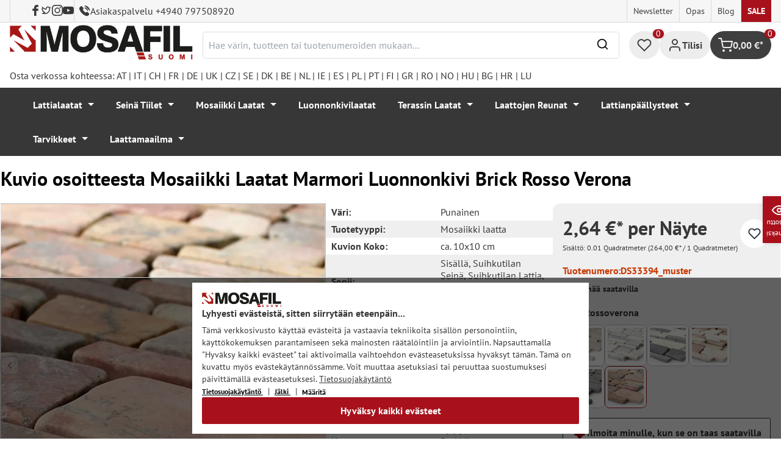

--- FILE ---
content_type: text/html; charset=utf-8
request_url: https://www.google.com/recaptcha/api2/anchor?ar=1&k=6Ld_hlMiAAAAACMVBOLHuc-ftZc4biY77AldmrFy&co=aHR0cHM6Ly9tb3NhZmlsLmZpOjQ0Mw..&hl=en&v=N67nZn4AqZkNcbeMu4prBgzg&size=invisible&anchor-ms=20000&execute-ms=30000&cb=2vga13tvvwga
body_size: 48441
content:
<!DOCTYPE HTML><html dir="ltr" lang="en"><head><meta http-equiv="Content-Type" content="text/html; charset=UTF-8">
<meta http-equiv="X-UA-Compatible" content="IE=edge">
<title>reCAPTCHA</title>
<style type="text/css">
/* cyrillic-ext */
@font-face {
  font-family: 'Roboto';
  font-style: normal;
  font-weight: 400;
  font-stretch: 100%;
  src: url(//fonts.gstatic.com/s/roboto/v48/KFO7CnqEu92Fr1ME7kSn66aGLdTylUAMa3GUBHMdazTgWw.woff2) format('woff2');
  unicode-range: U+0460-052F, U+1C80-1C8A, U+20B4, U+2DE0-2DFF, U+A640-A69F, U+FE2E-FE2F;
}
/* cyrillic */
@font-face {
  font-family: 'Roboto';
  font-style: normal;
  font-weight: 400;
  font-stretch: 100%;
  src: url(//fonts.gstatic.com/s/roboto/v48/KFO7CnqEu92Fr1ME7kSn66aGLdTylUAMa3iUBHMdazTgWw.woff2) format('woff2');
  unicode-range: U+0301, U+0400-045F, U+0490-0491, U+04B0-04B1, U+2116;
}
/* greek-ext */
@font-face {
  font-family: 'Roboto';
  font-style: normal;
  font-weight: 400;
  font-stretch: 100%;
  src: url(//fonts.gstatic.com/s/roboto/v48/KFO7CnqEu92Fr1ME7kSn66aGLdTylUAMa3CUBHMdazTgWw.woff2) format('woff2');
  unicode-range: U+1F00-1FFF;
}
/* greek */
@font-face {
  font-family: 'Roboto';
  font-style: normal;
  font-weight: 400;
  font-stretch: 100%;
  src: url(//fonts.gstatic.com/s/roboto/v48/KFO7CnqEu92Fr1ME7kSn66aGLdTylUAMa3-UBHMdazTgWw.woff2) format('woff2');
  unicode-range: U+0370-0377, U+037A-037F, U+0384-038A, U+038C, U+038E-03A1, U+03A3-03FF;
}
/* math */
@font-face {
  font-family: 'Roboto';
  font-style: normal;
  font-weight: 400;
  font-stretch: 100%;
  src: url(//fonts.gstatic.com/s/roboto/v48/KFO7CnqEu92Fr1ME7kSn66aGLdTylUAMawCUBHMdazTgWw.woff2) format('woff2');
  unicode-range: U+0302-0303, U+0305, U+0307-0308, U+0310, U+0312, U+0315, U+031A, U+0326-0327, U+032C, U+032F-0330, U+0332-0333, U+0338, U+033A, U+0346, U+034D, U+0391-03A1, U+03A3-03A9, U+03B1-03C9, U+03D1, U+03D5-03D6, U+03F0-03F1, U+03F4-03F5, U+2016-2017, U+2034-2038, U+203C, U+2040, U+2043, U+2047, U+2050, U+2057, U+205F, U+2070-2071, U+2074-208E, U+2090-209C, U+20D0-20DC, U+20E1, U+20E5-20EF, U+2100-2112, U+2114-2115, U+2117-2121, U+2123-214F, U+2190, U+2192, U+2194-21AE, U+21B0-21E5, U+21F1-21F2, U+21F4-2211, U+2213-2214, U+2216-22FF, U+2308-230B, U+2310, U+2319, U+231C-2321, U+2336-237A, U+237C, U+2395, U+239B-23B7, U+23D0, U+23DC-23E1, U+2474-2475, U+25AF, U+25B3, U+25B7, U+25BD, U+25C1, U+25CA, U+25CC, U+25FB, U+266D-266F, U+27C0-27FF, U+2900-2AFF, U+2B0E-2B11, U+2B30-2B4C, U+2BFE, U+3030, U+FF5B, U+FF5D, U+1D400-1D7FF, U+1EE00-1EEFF;
}
/* symbols */
@font-face {
  font-family: 'Roboto';
  font-style: normal;
  font-weight: 400;
  font-stretch: 100%;
  src: url(//fonts.gstatic.com/s/roboto/v48/KFO7CnqEu92Fr1ME7kSn66aGLdTylUAMaxKUBHMdazTgWw.woff2) format('woff2');
  unicode-range: U+0001-000C, U+000E-001F, U+007F-009F, U+20DD-20E0, U+20E2-20E4, U+2150-218F, U+2190, U+2192, U+2194-2199, U+21AF, U+21E6-21F0, U+21F3, U+2218-2219, U+2299, U+22C4-22C6, U+2300-243F, U+2440-244A, U+2460-24FF, U+25A0-27BF, U+2800-28FF, U+2921-2922, U+2981, U+29BF, U+29EB, U+2B00-2BFF, U+4DC0-4DFF, U+FFF9-FFFB, U+10140-1018E, U+10190-1019C, U+101A0, U+101D0-101FD, U+102E0-102FB, U+10E60-10E7E, U+1D2C0-1D2D3, U+1D2E0-1D37F, U+1F000-1F0FF, U+1F100-1F1AD, U+1F1E6-1F1FF, U+1F30D-1F30F, U+1F315, U+1F31C, U+1F31E, U+1F320-1F32C, U+1F336, U+1F378, U+1F37D, U+1F382, U+1F393-1F39F, U+1F3A7-1F3A8, U+1F3AC-1F3AF, U+1F3C2, U+1F3C4-1F3C6, U+1F3CA-1F3CE, U+1F3D4-1F3E0, U+1F3ED, U+1F3F1-1F3F3, U+1F3F5-1F3F7, U+1F408, U+1F415, U+1F41F, U+1F426, U+1F43F, U+1F441-1F442, U+1F444, U+1F446-1F449, U+1F44C-1F44E, U+1F453, U+1F46A, U+1F47D, U+1F4A3, U+1F4B0, U+1F4B3, U+1F4B9, U+1F4BB, U+1F4BF, U+1F4C8-1F4CB, U+1F4D6, U+1F4DA, U+1F4DF, U+1F4E3-1F4E6, U+1F4EA-1F4ED, U+1F4F7, U+1F4F9-1F4FB, U+1F4FD-1F4FE, U+1F503, U+1F507-1F50B, U+1F50D, U+1F512-1F513, U+1F53E-1F54A, U+1F54F-1F5FA, U+1F610, U+1F650-1F67F, U+1F687, U+1F68D, U+1F691, U+1F694, U+1F698, U+1F6AD, U+1F6B2, U+1F6B9-1F6BA, U+1F6BC, U+1F6C6-1F6CF, U+1F6D3-1F6D7, U+1F6E0-1F6EA, U+1F6F0-1F6F3, U+1F6F7-1F6FC, U+1F700-1F7FF, U+1F800-1F80B, U+1F810-1F847, U+1F850-1F859, U+1F860-1F887, U+1F890-1F8AD, U+1F8B0-1F8BB, U+1F8C0-1F8C1, U+1F900-1F90B, U+1F93B, U+1F946, U+1F984, U+1F996, U+1F9E9, U+1FA00-1FA6F, U+1FA70-1FA7C, U+1FA80-1FA89, U+1FA8F-1FAC6, U+1FACE-1FADC, U+1FADF-1FAE9, U+1FAF0-1FAF8, U+1FB00-1FBFF;
}
/* vietnamese */
@font-face {
  font-family: 'Roboto';
  font-style: normal;
  font-weight: 400;
  font-stretch: 100%;
  src: url(//fonts.gstatic.com/s/roboto/v48/KFO7CnqEu92Fr1ME7kSn66aGLdTylUAMa3OUBHMdazTgWw.woff2) format('woff2');
  unicode-range: U+0102-0103, U+0110-0111, U+0128-0129, U+0168-0169, U+01A0-01A1, U+01AF-01B0, U+0300-0301, U+0303-0304, U+0308-0309, U+0323, U+0329, U+1EA0-1EF9, U+20AB;
}
/* latin-ext */
@font-face {
  font-family: 'Roboto';
  font-style: normal;
  font-weight: 400;
  font-stretch: 100%;
  src: url(//fonts.gstatic.com/s/roboto/v48/KFO7CnqEu92Fr1ME7kSn66aGLdTylUAMa3KUBHMdazTgWw.woff2) format('woff2');
  unicode-range: U+0100-02BA, U+02BD-02C5, U+02C7-02CC, U+02CE-02D7, U+02DD-02FF, U+0304, U+0308, U+0329, U+1D00-1DBF, U+1E00-1E9F, U+1EF2-1EFF, U+2020, U+20A0-20AB, U+20AD-20C0, U+2113, U+2C60-2C7F, U+A720-A7FF;
}
/* latin */
@font-face {
  font-family: 'Roboto';
  font-style: normal;
  font-weight: 400;
  font-stretch: 100%;
  src: url(//fonts.gstatic.com/s/roboto/v48/KFO7CnqEu92Fr1ME7kSn66aGLdTylUAMa3yUBHMdazQ.woff2) format('woff2');
  unicode-range: U+0000-00FF, U+0131, U+0152-0153, U+02BB-02BC, U+02C6, U+02DA, U+02DC, U+0304, U+0308, U+0329, U+2000-206F, U+20AC, U+2122, U+2191, U+2193, U+2212, U+2215, U+FEFF, U+FFFD;
}
/* cyrillic-ext */
@font-face {
  font-family: 'Roboto';
  font-style: normal;
  font-weight: 500;
  font-stretch: 100%;
  src: url(//fonts.gstatic.com/s/roboto/v48/KFO7CnqEu92Fr1ME7kSn66aGLdTylUAMa3GUBHMdazTgWw.woff2) format('woff2');
  unicode-range: U+0460-052F, U+1C80-1C8A, U+20B4, U+2DE0-2DFF, U+A640-A69F, U+FE2E-FE2F;
}
/* cyrillic */
@font-face {
  font-family: 'Roboto';
  font-style: normal;
  font-weight: 500;
  font-stretch: 100%;
  src: url(//fonts.gstatic.com/s/roboto/v48/KFO7CnqEu92Fr1ME7kSn66aGLdTylUAMa3iUBHMdazTgWw.woff2) format('woff2');
  unicode-range: U+0301, U+0400-045F, U+0490-0491, U+04B0-04B1, U+2116;
}
/* greek-ext */
@font-face {
  font-family: 'Roboto';
  font-style: normal;
  font-weight: 500;
  font-stretch: 100%;
  src: url(//fonts.gstatic.com/s/roboto/v48/KFO7CnqEu92Fr1ME7kSn66aGLdTylUAMa3CUBHMdazTgWw.woff2) format('woff2');
  unicode-range: U+1F00-1FFF;
}
/* greek */
@font-face {
  font-family: 'Roboto';
  font-style: normal;
  font-weight: 500;
  font-stretch: 100%;
  src: url(//fonts.gstatic.com/s/roboto/v48/KFO7CnqEu92Fr1ME7kSn66aGLdTylUAMa3-UBHMdazTgWw.woff2) format('woff2');
  unicode-range: U+0370-0377, U+037A-037F, U+0384-038A, U+038C, U+038E-03A1, U+03A3-03FF;
}
/* math */
@font-face {
  font-family: 'Roboto';
  font-style: normal;
  font-weight: 500;
  font-stretch: 100%;
  src: url(//fonts.gstatic.com/s/roboto/v48/KFO7CnqEu92Fr1ME7kSn66aGLdTylUAMawCUBHMdazTgWw.woff2) format('woff2');
  unicode-range: U+0302-0303, U+0305, U+0307-0308, U+0310, U+0312, U+0315, U+031A, U+0326-0327, U+032C, U+032F-0330, U+0332-0333, U+0338, U+033A, U+0346, U+034D, U+0391-03A1, U+03A3-03A9, U+03B1-03C9, U+03D1, U+03D5-03D6, U+03F0-03F1, U+03F4-03F5, U+2016-2017, U+2034-2038, U+203C, U+2040, U+2043, U+2047, U+2050, U+2057, U+205F, U+2070-2071, U+2074-208E, U+2090-209C, U+20D0-20DC, U+20E1, U+20E5-20EF, U+2100-2112, U+2114-2115, U+2117-2121, U+2123-214F, U+2190, U+2192, U+2194-21AE, U+21B0-21E5, U+21F1-21F2, U+21F4-2211, U+2213-2214, U+2216-22FF, U+2308-230B, U+2310, U+2319, U+231C-2321, U+2336-237A, U+237C, U+2395, U+239B-23B7, U+23D0, U+23DC-23E1, U+2474-2475, U+25AF, U+25B3, U+25B7, U+25BD, U+25C1, U+25CA, U+25CC, U+25FB, U+266D-266F, U+27C0-27FF, U+2900-2AFF, U+2B0E-2B11, U+2B30-2B4C, U+2BFE, U+3030, U+FF5B, U+FF5D, U+1D400-1D7FF, U+1EE00-1EEFF;
}
/* symbols */
@font-face {
  font-family: 'Roboto';
  font-style: normal;
  font-weight: 500;
  font-stretch: 100%;
  src: url(//fonts.gstatic.com/s/roboto/v48/KFO7CnqEu92Fr1ME7kSn66aGLdTylUAMaxKUBHMdazTgWw.woff2) format('woff2');
  unicode-range: U+0001-000C, U+000E-001F, U+007F-009F, U+20DD-20E0, U+20E2-20E4, U+2150-218F, U+2190, U+2192, U+2194-2199, U+21AF, U+21E6-21F0, U+21F3, U+2218-2219, U+2299, U+22C4-22C6, U+2300-243F, U+2440-244A, U+2460-24FF, U+25A0-27BF, U+2800-28FF, U+2921-2922, U+2981, U+29BF, U+29EB, U+2B00-2BFF, U+4DC0-4DFF, U+FFF9-FFFB, U+10140-1018E, U+10190-1019C, U+101A0, U+101D0-101FD, U+102E0-102FB, U+10E60-10E7E, U+1D2C0-1D2D3, U+1D2E0-1D37F, U+1F000-1F0FF, U+1F100-1F1AD, U+1F1E6-1F1FF, U+1F30D-1F30F, U+1F315, U+1F31C, U+1F31E, U+1F320-1F32C, U+1F336, U+1F378, U+1F37D, U+1F382, U+1F393-1F39F, U+1F3A7-1F3A8, U+1F3AC-1F3AF, U+1F3C2, U+1F3C4-1F3C6, U+1F3CA-1F3CE, U+1F3D4-1F3E0, U+1F3ED, U+1F3F1-1F3F3, U+1F3F5-1F3F7, U+1F408, U+1F415, U+1F41F, U+1F426, U+1F43F, U+1F441-1F442, U+1F444, U+1F446-1F449, U+1F44C-1F44E, U+1F453, U+1F46A, U+1F47D, U+1F4A3, U+1F4B0, U+1F4B3, U+1F4B9, U+1F4BB, U+1F4BF, U+1F4C8-1F4CB, U+1F4D6, U+1F4DA, U+1F4DF, U+1F4E3-1F4E6, U+1F4EA-1F4ED, U+1F4F7, U+1F4F9-1F4FB, U+1F4FD-1F4FE, U+1F503, U+1F507-1F50B, U+1F50D, U+1F512-1F513, U+1F53E-1F54A, U+1F54F-1F5FA, U+1F610, U+1F650-1F67F, U+1F687, U+1F68D, U+1F691, U+1F694, U+1F698, U+1F6AD, U+1F6B2, U+1F6B9-1F6BA, U+1F6BC, U+1F6C6-1F6CF, U+1F6D3-1F6D7, U+1F6E0-1F6EA, U+1F6F0-1F6F3, U+1F6F7-1F6FC, U+1F700-1F7FF, U+1F800-1F80B, U+1F810-1F847, U+1F850-1F859, U+1F860-1F887, U+1F890-1F8AD, U+1F8B0-1F8BB, U+1F8C0-1F8C1, U+1F900-1F90B, U+1F93B, U+1F946, U+1F984, U+1F996, U+1F9E9, U+1FA00-1FA6F, U+1FA70-1FA7C, U+1FA80-1FA89, U+1FA8F-1FAC6, U+1FACE-1FADC, U+1FADF-1FAE9, U+1FAF0-1FAF8, U+1FB00-1FBFF;
}
/* vietnamese */
@font-face {
  font-family: 'Roboto';
  font-style: normal;
  font-weight: 500;
  font-stretch: 100%;
  src: url(//fonts.gstatic.com/s/roboto/v48/KFO7CnqEu92Fr1ME7kSn66aGLdTylUAMa3OUBHMdazTgWw.woff2) format('woff2');
  unicode-range: U+0102-0103, U+0110-0111, U+0128-0129, U+0168-0169, U+01A0-01A1, U+01AF-01B0, U+0300-0301, U+0303-0304, U+0308-0309, U+0323, U+0329, U+1EA0-1EF9, U+20AB;
}
/* latin-ext */
@font-face {
  font-family: 'Roboto';
  font-style: normal;
  font-weight: 500;
  font-stretch: 100%;
  src: url(//fonts.gstatic.com/s/roboto/v48/KFO7CnqEu92Fr1ME7kSn66aGLdTylUAMa3KUBHMdazTgWw.woff2) format('woff2');
  unicode-range: U+0100-02BA, U+02BD-02C5, U+02C7-02CC, U+02CE-02D7, U+02DD-02FF, U+0304, U+0308, U+0329, U+1D00-1DBF, U+1E00-1E9F, U+1EF2-1EFF, U+2020, U+20A0-20AB, U+20AD-20C0, U+2113, U+2C60-2C7F, U+A720-A7FF;
}
/* latin */
@font-face {
  font-family: 'Roboto';
  font-style: normal;
  font-weight: 500;
  font-stretch: 100%;
  src: url(//fonts.gstatic.com/s/roboto/v48/KFO7CnqEu92Fr1ME7kSn66aGLdTylUAMa3yUBHMdazQ.woff2) format('woff2');
  unicode-range: U+0000-00FF, U+0131, U+0152-0153, U+02BB-02BC, U+02C6, U+02DA, U+02DC, U+0304, U+0308, U+0329, U+2000-206F, U+20AC, U+2122, U+2191, U+2193, U+2212, U+2215, U+FEFF, U+FFFD;
}
/* cyrillic-ext */
@font-face {
  font-family: 'Roboto';
  font-style: normal;
  font-weight: 900;
  font-stretch: 100%;
  src: url(//fonts.gstatic.com/s/roboto/v48/KFO7CnqEu92Fr1ME7kSn66aGLdTylUAMa3GUBHMdazTgWw.woff2) format('woff2');
  unicode-range: U+0460-052F, U+1C80-1C8A, U+20B4, U+2DE0-2DFF, U+A640-A69F, U+FE2E-FE2F;
}
/* cyrillic */
@font-face {
  font-family: 'Roboto';
  font-style: normal;
  font-weight: 900;
  font-stretch: 100%;
  src: url(//fonts.gstatic.com/s/roboto/v48/KFO7CnqEu92Fr1ME7kSn66aGLdTylUAMa3iUBHMdazTgWw.woff2) format('woff2');
  unicode-range: U+0301, U+0400-045F, U+0490-0491, U+04B0-04B1, U+2116;
}
/* greek-ext */
@font-face {
  font-family: 'Roboto';
  font-style: normal;
  font-weight: 900;
  font-stretch: 100%;
  src: url(//fonts.gstatic.com/s/roboto/v48/KFO7CnqEu92Fr1ME7kSn66aGLdTylUAMa3CUBHMdazTgWw.woff2) format('woff2');
  unicode-range: U+1F00-1FFF;
}
/* greek */
@font-face {
  font-family: 'Roboto';
  font-style: normal;
  font-weight: 900;
  font-stretch: 100%;
  src: url(//fonts.gstatic.com/s/roboto/v48/KFO7CnqEu92Fr1ME7kSn66aGLdTylUAMa3-UBHMdazTgWw.woff2) format('woff2');
  unicode-range: U+0370-0377, U+037A-037F, U+0384-038A, U+038C, U+038E-03A1, U+03A3-03FF;
}
/* math */
@font-face {
  font-family: 'Roboto';
  font-style: normal;
  font-weight: 900;
  font-stretch: 100%;
  src: url(//fonts.gstatic.com/s/roboto/v48/KFO7CnqEu92Fr1ME7kSn66aGLdTylUAMawCUBHMdazTgWw.woff2) format('woff2');
  unicode-range: U+0302-0303, U+0305, U+0307-0308, U+0310, U+0312, U+0315, U+031A, U+0326-0327, U+032C, U+032F-0330, U+0332-0333, U+0338, U+033A, U+0346, U+034D, U+0391-03A1, U+03A3-03A9, U+03B1-03C9, U+03D1, U+03D5-03D6, U+03F0-03F1, U+03F4-03F5, U+2016-2017, U+2034-2038, U+203C, U+2040, U+2043, U+2047, U+2050, U+2057, U+205F, U+2070-2071, U+2074-208E, U+2090-209C, U+20D0-20DC, U+20E1, U+20E5-20EF, U+2100-2112, U+2114-2115, U+2117-2121, U+2123-214F, U+2190, U+2192, U+2194-21AE, U+21B0-21E5, U+21F1-21F2, U+21F4-2211, U+2213-2214, U+2216-22FF, U+2308-230B, U+2310, U+2319, U+231C-2321, U+2336-237A, U+237C, U+2395, U+239B-23B7, U+23D0, U+23DC-23E1, U+2474-2475, U+25AF, U+25B3, U+25B7, U+25BD, U+25C1, U+25CA, U+25CC, U+25FB, U+266D-266F, U+27C0-27FF, U+2900-2AFF, U+2B0E-2B11, U+2B30-2B4C, U+2BFE, U+3030, U+FF5B, U+FF5D, U+1D400-1D7FF, U+1EE00-1EEFF;
}
/* symbols */
@font-face {
  font-family: 'Roboto';
  font-style: normal;
  font-weight: 900;
  font-stretch: 100%;
  src: url(//fonts.gstatic.com/s/roboto/v48/KFO7CnqEu92Fr1ME7kSn66aGLdTylUAMaxKUBHMdazTgWw.woff2) format('woff2');
  unicode-range: U+0001-000C, U+000E-001F, U+007F-009F, U+20DD-20E0, U+20E2-20E4, U+2150-218F, U+2190, U+2192, U+2194-2199, U+21AF, U+21E6-21F0, U+21F3, U+2218-2219, U+2299, U+22C4-22C6, U+2300-243F, U+2440-244A, U+2460-24FF, U+25A0-27BF, U+2800-28FF, U+2921-2922, U+2981, U+29BF, U+29EB, U+2B00-2BFF, U+4DC0-4DFF, U+FFF9-FFFB, U+10140-1018E, U+10190-1019C, U+101A0, U+101D0-101FD, U+102E0-102FB, U+10E60-10E7E, U+1D2C0-1D2D3, U+1D2E0-1D37F, U+1F000-1F0FF, U+1F100-1F1AD, U+1F1E6-1F1FF, U+1F30D-1F30F, U+1F315, U+1F31C, U+1F31E, U+1F320-1F32C, U+1F336, U+1F378, U+1F37D, U+1F382, U+1F393-1F39F, U+1F3A7-1F3A8, U+1F3AC-1F3AF, U+1F3C2, U+1F3C4-1F3C6, U+1F3CA-1F3CE, U+1F3D4-1F3E0, U+1F3ED, U+1F3F1-1F3F3, U+1F3F5-1F3F7, U+1F408, U+1F415, U+1F41F, U+1F426, U+1F43F, U+1F441-1F442, U+1F444, U+1F446-1F449, U+1F44C-1F44E, U+1F453, U+1F46A, U+1F47D, U+1F4A3, U+1F4B0, U+1F4B3, U+1F4B9, U+1F4BB, U+1F4BF, U+1F4C8-1F4CB, U+1F4D6, U+1F4DA, U+1F4DF, U+1F4E3-1F4E6, U+1F4EA-1F4ED, U+1F4F7, U+1F4F9-1F4FB, U+1F4FD-1F4FE, U+1F503, U+1F507-1F50B, U+1F50D, U+1F512-1F513, U+1F53E-1F54A, U+1F54F-1F5FA, U+1F610, U+1F650-1F67F, U+1F687, U+1F68D, U+1F691, U+1F694, U+1F698, U+1F6AD, U+1F6B2, U+1F6B9-1F6BA, U+1F6BC, U+1F6C6-1F6CF, U+1F6D3-1F6D7, U+1F6E0-1F6EA, U+1F6F0-1F6F3, U+1F6F7-1F6FC, U+1F700-1F7FF, U+1F800-1F80B, U+1F810-1F847, U+1F850-1F859, U+1F860-1F887, U+1F890-1F8AD, U+1F8B0-1F8BB, U+1F8C0-1F8C1, U+1F900-1F90B, U+1F93B, U+1F946, U+1F984, U+1F996, U+1F9E9, U+1FA00-1FA6F, U+1FA70-1FA7C, U+1FA80-1FA89, U+1FA8F-1FAC6, U+1FACE-1FADC, U+1FADF-1FAE9, U+1FAF0-1FAF8, U+1FB00-1FBFF;
}
/* vietnamese */
@font-face {
  font-family: 'Roboto';
  font-style: normal;
  font-weight: 900;
  font-stretch: 100%;
  src: url(//fonts.gstatic.com/s/roboto/v48/KFO7CnqEu92Fr1ME7kSn66aGLdTylUAMa3OUBHMdazTgWw.woff2) format('woff2');
  unicode-range: U+0102-0103, U+0110-0111, U+0128-0129, U+0168-0169, U+01A0-01A1, U+01AF-01B0, U+0300-0301, U+0303-0304, U+0308-0309, U+0323, U+0329, U+1EA0-1EF9, U+20AB;
}
/* latin-ext */
@font-face {
  font-family: 'Roboto';
  font-style: normal;
  font-weight: 900;
  font-stretch: 100%;
  src: url(//fonts.gstatic.com/s/roboto/v48/KFO7CnqEu92Fr1ME7kSn66aGLdTylUAMa3KUBHMdazTgWw.woff2) format('woff2');
  unicode-range: U+0100-02BA, U+02BD-02C5, U+02C7-02CC, U+02CE-02D7, U+02DD-02FF, U+0304, U+0308, U+0329, U+1D00-1DBF, U+1E00-1E9F, U+1EF2-1EFF, U+2020, U+20A0-20AB, U+20AD-20C0, U+2113, U+2C60-2C7F, U+A720-A7FF;
}
/* latin */
@font-face {
  font-family: 'Roboto';
  font-style: normal;
  font-weight: 900;
  font-stretch: 100%;
  src: url(//fonts.gstatic.com/s/roboto/v48/KFO7CnqEu92Fr1ME7kSn66aGLdTylUAMa3yUBHMdazQ.woff2) format('woff2');
  unicode-range: U+0000-00FF, U+0131, U+0152-0153, U+02BB-02BC, U+02C6, U+02DA, U+02DC, U+0304, U+0308, U+0329, U+2000-206F, U+20AC, U+2122, U+2191, U+2193, U+2212, U+2215, U+FEFF, U+FFFD;
}

</style>
<link rel="stylesheet" type="text/css" href="https://www.gstatic.com/recaptcha/releases/N67nZn4AqZkNcbeMu4prBgzg/styles__ltr.css">
<script nonce="1oq0RuxLfHRiEKxe5zTdHg" type="text/javascript">window['__recaptcha_api'] = 'https://www.google.com/recaptcha/api2/';</script>
<script type="text/javascript" src="https://www.gstatic.com/recaptcha/releases/N67nZn4AqZkNcbeMu4prBgzg/recaptcha__en.js" nonce="1oq0RuxLfHRiEKxe5zTdHg">
      
    </script></head>
<body><div id="rc-anchor-alert" class="rc-anchor-alert"></div>
<input type="hidden" id="recaptcha-token" value="[base64]">
<script type="text/javascript" nonce="1oq0RuxLfHRiEKxe5zTdHg">
      recaptcha.anchor.Main.init("[\x22ainput\x22,[\x22bgdata\x22,\x22\x22,\[base64]/[base64]/[base64]/[base64]/[base64]/UltsKytdPUU6KEU8MjA0OD9SW2wrK109RT4+NnwxOTI6KChFJjY0NTEyKT09NTUyOTYmJk0rMTxjLmxlbmd0aCYmKGMuY2hhckNvZGVBdChNKzEpJjY0NTEyKT09NTYzMjA/[base64]/[base64]/[base64]/[base64]/[base64]/[base64]/[base64]\x22,\[base64]\x22,\x22HC53wpo9TsKFbMOtKRzDjz/DrMKILsOmasOvWsKnZmFCw44Swpsvw59LYsOBw4rCt13DlsOzw6fCj8Kyw7/Cr8Kcw6XCkMOEw6/DiCNvTntvY8K+wp4ndWjCjTTDsDLCk8KhO8K4w60abcKxAsKyQ8KOYGpoNcOYPFFoPyvCizvDtAFrM8Ovw6LDpsOuw6YjAWzDgHgQwrDDlB/Cs0BdwoDDiMKaHDDDg1PCoMObKHPDnk3Cs8OxPsOib8Kuw53DhMK0wos5w73CqcONfBfCpyDCjWzCk1Npw6DDoFAFc1gXCcODd8Kpw5XDscKUAsOOwqsyNMO6woXDnsKWw4fDl8KUwofCoAfCqArCuERbIFzDriXChADChMOBMcKgQFw/JU3CisOIPX/DuMO+w7HDnsOBHTIEwrnDlQDDpsKYw65pw5I0FsKfHcKAcMK6GBPDgk3CmcO0JE5uw4NpwqtEwqHDuls1cFc/EcO1w7FNRAXCncKQf8KCB8Kfw6p7w7PDvCXCvlnChRnDnsKVLcKMF2prJyJadcKhLMOgEcOOE3QRw6jCqG/DqcOeTMKVwpnCtsOtwqpsbcKywp3CswHCusKRwq3CljFrwptgw4zCvsKxw4HCvn3DmyM2wqvCrcKlw6YcwpXDkgkOwrDCrEhZNsOeCMO3w4dfw512w57CjcOUAAlTw7JPw73Ch3DDgFvDj3XDg2wjw4diYsKUdX/DjCQMZXIzbcKUwpLCvTp1w4/DrcO1w4zDhFZzJVUOw7LDskjDpHE/[base64]/wofCu1dvwqUoRsKSw4JPUMOHG07DumjCljYJPcKraXLDqMKawqrCrxXDrzrCq8Kif3FJwrLCtDzCi2TCgCB4IMKKWMO6AVDDp8KIwpzDtMK6cQDCtXU6JsObC8OFwqpGw6zCk8O8IsKjw6TCqy3Cog/CsX8RXsKZanQDw73CoC93Z8O5wr7CplLDkxI5woVMwo8FFEHCjEbDj17DoxnDvULDoznChsOUwoo/w4ZQw4LCvHMYwp4IwqvCgnjCk8Krw6bDrsOZSMOKwo9IJD0twpHCv8OWw6MHw6TCqMOOEQ/DmCLDhmTCo8OLT8Otw4ZXw4ZYw69Rwp0uw4s5w5PDlcKJKsOZwr3DjMKeecOqd8KZGsKwMMOTw7LCpEkSw44ewrt/w5DDlyXDo2zCszLDqlHDgijCjjwtfEEywpTCkCvDocKGJxw3AiXDi8KCbC3DlwvDmgzCs8K5w4HDusK9BUnDszUFwoMyw4R/[base64]/wpjCp8OnwrVzwqTDgsKcwo8ywp3DoWPCvjBEwr0ZwpNTw7bClndRQcOPwqrDv8OwY24RbsK8w6llw7DCt2EmwpDDi8OuwrTCuMKswpzDocKXNcK9w7JdwqB6wrt7w7nCvXI2w4LCpgjDkhLDowl5b8Obwp9hw64NA8Ogwo3DucKXe2zCpmUEax/CrsOxI8K5wpXCjD7DlGYMIsO8w4UnwrRFBi05w5DCmsKtYcOBDMKQwoNuwr/DuGHDk8O9NTbDvSHDtMO/w6NnDDvDhRBNwqUOw7MHNF7CsMOJw5d8fDLCh8O8axLDjRs2wp/CgCbDtnfDnA48wrDDnkjDkkRwU35qw5fDiQPCg8KTawZjaMOTMFPCmcO+w7fDgjDCnsOsc0xOwqhiw4lUFwrCmS3Cl8Opw4M/w7TCqA/DmQpTwqHDngtpInl6wq4vwpPDiMOJw4czw4NSW8KPRDsTfhRWYl/CjcKDw4JMwqQbw7zDsMO5FsKrVcKoLE7CiU3DhMOITw0bE0ptw5Z/M1vDvsKNdsKawqvDinTCncKpwojDp8K1wr7DjSbCv8KsWHrDl8Kjwo/DisKGw5jDjMOZHDHCoF7DhMOuw4vCucOqbcK5w7bDjm4RCTYedcOIf2FtO8OONcOPVktNwpTChcOsTMKke3wSwrfDsmcMwos0FMKSwq/CgUsDw4gIKsKpw4LCicOMw7bCjMK5McKqeDBxJQzDk8O0w6I5wrFjYkwFw5zDhkbDvsKhw5fCg8OKwqjCq8OZwr82dcK5Wh/[base64]/w7/Dv8OkQMOgLsOjwoFFw5oWLg/CiMKYw47CgxQ6InDClsOHDsKywqVLw7zCrAoaOsOsEMKPTlzChkEiE37DpU/DkcOcwpUbNcOpWsKlw6F3KcKBLcONw4bCtl7CrcKvwrcwXMO6Fi8WYMK2w4XDosK8wo7ChX19w4xewrnCvUwrMAlfw4fCqiLDg0kMZCcPLxd/[base64]/Mzx/w6vDsRLChcOVPcKxw5o6wrUEw48IUMOjQcKfw5rDqMKaLS93w57Du8KJw71OVMOqw7/[base64]/CgnfCrcK+VsKyMA9QUS8pw6/Du8KCwrLCo0RiXgTDj0cpDMOYchx1eRLDv2DDjgYuwoQww44FfcKrwrRJw6YawpVKZsOEdGswRSrCo2rDsS4re3pnAy/Do8Kqw7sew6LDq8Ouw7lewqjCrsKXHAxCwoDDpxLCq2E1acOfecOUwoHCnMKUw7HCu8O9cw/DnsOxRGTCuzRdfEowwql0w5Uaw4LCrcKfwoHCvcKkwqAHQxLDs2YHw7LCrsKQdiVIw4Rbw75/w5nClcKSw6HDtMOxexcXwrM/woZJZgLCrMK6w6kzwoR1wrFiNDnDr8KwCwwnF2/Dq8KyOsOdwobDi8O1cMOlw4wCHsKCwowPw7nCgcKdUkdJwoBww5dwwoNJw73DsMOaDMKgwrBjJgXCtnxYw703bEUfwo4tw7vDj8O0wrnDjsOAw7EJwpkDI3nDpMKqwqfDiX/DisO1McORw4DCn8Kxf8KvOMOScAHDucKXa3rDisKWF8O9Rl/Cq8OwS8KYwotNR8Kfw6jCsltewp8BSi0xwrXDqFjDs8OJwoXDh8KVGjBww7jDpsO4wpbCoXDCvS5cw6t0S8OjMMOcwqLCucK/wpDCk3DCkcO5aMKeI8KHwqDDnHx1b1p+bcKGasKdIsKuwrzCoMKKw4pdw5Mqw7zDigE/[base64]/CjsKRDhkxd8KIGwwzw7lwQsOGeRLDmsOrwqLCmyN2cMK9djkYwowxw5/[base64]/DijE0wrFZw4lFBmJ1wqHDlcKJT8OAWHrDmEohwqvCtcOEwpjDgGJewq3DucKdX8K4Xj9xRxvDqVYcQ8KRw77DpGw4a3VAcV7CpWDDhUMUwqI3bF3CrA7CuGRxNMK/w53DhE/DssO4bUx5w7Rhf0FEw4PDm8O/[base64]/DrsObJ2Q4wqPDuMKzwqDDisOIwqjCl8O6InzCsxIBVcKUwpXDrRtSwpt3UEDCiglqw4DCkcKkeTXCv8K4a8O0w5rDrFM0PMOGwqPChWRbK8O6w7wHw5Zgw4/DmyLDhRYFN8KGw4EOw6Aiw6gYbMODWzXCnMKXw7wVBMKBecKMAWnDnsK2A0Isw4wFw7XCgcONUAbCtMKUS8ORZMO6eMO/[base64]/CtMKXw6cDE2kLw4XCmEjDnsKYwot/HcKGYMKOw6PDtmzDlcKZwqRdwpc7IsONw4cNbsKdwoLDrMKzwoXCjRnDgMOYwpgXwqtWwqwyScOpw4spwrXCuhZpMVvDvsOQw4MbbT1Bw4jDoQ7Cg8Kmw5k2w47DjjTDhyRTS1PChGbDvmYxBE7Djx/CqcKiwoPCpMKhw78OAsOGRMO9w4bDrTzDjE3ChCnCnRLDjkrCncOLw5FbwrBGw6xrQCfCi8OCwoLDvsO+w6vConTDmMKdw7lVNCk6wrgow4QAQTLCjcOFw5chw6djNEjDpcK+ecKQZlovwrVUKhPCv8KDwoTDhcO4RWzChl3CpsOzScKcBcKow6TCrMK4L2V8wp/CiMKbCMKdNhPDg2XCu8KVw4ArOj3DpivChMOKw6rDpxI/YMOFw6wCw4cXw44FRiUQB1Q2wpzDkScLUMKuwoBmw5hEwq7Co8OZw4/Csk1owrcRwrEVVGd9wolDwqIzwoLDtzs6wqbCmcO4w4EjUMObQMKxwrwqwrzDkQTDisOIwqHDosKzwolWacO4w7teacO4wonCg8KCwrBNMcK7wpN3w77CrgPCn8OCwo1XM8O7S145w4TCmcO/DcOhe2RqfMKzw79FZsKefcKKw7NXcwcXf8OZIsKXwpxfEcOoccODw75Qw4fDvAXDtMOIw4LCgCPDr8ONDB7CgsKST8O3OMK9w7DDkiFxKsK5wr/[base64]/[base64]/CpcKow6o5w7/CksKHwr/[base64]/w7wow7dJw6ZUDmECYGnChx1jwrVNwolVw5LCvsO1w4vDlyLChMKENjfCmwXDg8Kew5lgwoVJHB7CnsK3Ryd/Vx9FMiDCmHBAw7nCksOCG8OQCsKJBQxyw4MHwpbDj8OqwptgHcOOwpICW8OAw5Yaw4w9GT0kw4zCrMOBwqvCnMKCdcO/w4sxw5TDpcK0wpl/wpgHwobDjklDSwHCk8K/BMKjwphwYsO8CcKzeA/CmcOsFUl9wp3CksKBOsKTNkjCnArCi8KZFsKKIsOgBcOnwq5Ywq7DqmEhwqdka8O0w4DDp8OoXSAHw6XDmMOLccKac2c1wrtObcKEwr1rB8KnbcOnw6MJwqDCsyIUCcK9Z8KsaxrCl8OJS8Omwr3CnFUnbWl6JBswLlJvw5fDmSQiccKNwpDCiMOOwonDhsKLVsOiwo/CssOcw7DDtFFre8O/NB/Dj8KBwosGw6bDpcOEBsKqX1/DpTfCkE1Hw4PCmcOAw5x1Ojc/AcOCNHLChsOzwrvDnFxzJMOtbAbCgWtFw5rDh8KRYw/[base64]/[base64]/CkAfCpcOmKcOrw4fDlcO8QSbCqDDDisORwpgURDYAwpIAwqduw5/ClnPDkB4sO8O8TSVcwoHCmjXDmsOLe8KhKsOVNsKhw7PCp8K4w7prMwt2wonDhMK3w6rDt8KLw681RMKyWsORw6tgwqTCgk/DoMKQw5LDnVXDr1VbHgnDqsKxw4MDw5fDoXDCjcOOccKaFMK6wrnDksOiw5tYwr3CvTrDq8Ovw7/Cll7CosOnKMO5N8OsYkjCucKBcsKQHW1Jwp55w4bDn3XDscO2w7MKwp4vQlVaw43DucO6w4PDpsOywoXDlMKlwrEgwrgaYsK9dMKPwq7CqsKbw6XCicKRwqshwqPDoTVJOmcnGsK1w6JswpPDr3rDggbCuMOswojDjE/ClMOiwppPwpvDokTDggY/[base64]/CsmE4MyvCkm7CqygMw5FGw4hPbEvCisOmw7DCoMOKw5UTw5TDpMONw6l4w7NfS8OYL8KhH8KZNMKtw7vChMOWwojClMK1elE7KSt5wozDv8KqEAjClE9mAcOlO8O9w6TCtsKABsOwAMK3wo/[base64]/[base64]/[base64]/CisOCVcOqwottw77CqsOrVcO5wpPDgMKUUVLDgcOIecK3w6DDqF8RwrY8w5DDhsKLSmwXwq3DoTMgw6HDp3/DnlIjQCvCkMKyw5fDrC5Pw7zChcKkdWcYw7fCrzF2wrnCr1pbw53CgcKhM8KEw7Jnw78ScsOYFizDtMKeYcOzQS3DoCB1AXVvB17DgFB/[base64]/DssKvQRLDrEFlGCvDh8KcRCIAZgPDncOwVxJASsO9w79BIcOEw6/DkRHDlFJbw6FXFXxNw7Y1YnvDkljCuw3DrsOTwrTCnyMtLkvCr2c9w77Cn8KDP1FkGULDiAUResKawr/CqWPCoCrCocO9wpTDuRHCmGHCg8OwwqbDncK0UcObwo9oMGciQnPCrnTDonRBw6fCucOUHyBoDsO+wqXDolnCvgBQwrDDuU9RasOZLXTCmgXCvMK3A8O/IxzDrcOvbcKdFcKrw7DDqDsqGzTDnCcdwqR9wq/DgcKhbMKaTsK8H8OQw7DDl8O8w5BSwrMJw5fDhjHCkwQ5dVIhw6YRw5rDkTlnT24SXS95wrsKLWF+DcOewobDmSHCkAIUGsO9woBYwoMTw6PDisKvwpJWCFbDt8K7JX3Cv2ZQwq1+wq7DmMKmX8O1w4Z/wrnCokRqXMONw5bDnjzDiSTDi8OBw6VNw6ozIG9Hw77Di8K+wqbDszwuw5fDq8KNwq5EX2R0wrDDuD7CpSNzw63DnyzDjw5uw4rDhwXCtG8Xw47CvxrDtcOJA8O8cMKDwq/DijnCtMOCLcOVSXgWw6nDlFTCksO3wqzDl8KCY8OFwrfDilN/[base64]/w73DmsK1fMOgHUXCkxPDrcKIQcKXw77DogMiLx0mw4HDg8O7VW/Dm8KDwohOYsOlw7gaw5XCrgnCjcORbz5POQoqRMKbbHwXw7vCoQzDhE/CskPChMKyw7XDhlVwcUgawobDokl2wphdw5EPPsOaVQHDt8KldsKZwr5MMcKiw7zCmMKKByTDi8Krw4Biw6TCr8KjVSMrD8KmwpjDpcKzwoc7FUxPOBxBwpDCvMKEwojDvcKtVMOTDcOmwp3DnMO2XjAcwpBLw4MzWm9kwqbCvWfCsEhKUcO5wp1TMG0CwoDCksKnXH/CrmMmVR1gE8KCZsKGw7jDqsOPw7dDD8OEw7DCkcOcwpYscU92bMKdw7BCCMKBPhfCn33DokwZb8Ohwp7DjkwRdmkfwofDnUcRwpXDhlwbU1ZTAcOgQAl7w6nCpG/CkcKqT8Kow4bCmTl/wqAlWmw3dgjCpMOgw412wqrDiMOkG35PKsKjdQbCjUjDm8KPfW5WEHHCo8KhKwBbfj4Dw5Mlw7jDmxXDg8OBCsOQXkjCtcOpFizDl8KsWRsvw73DplLDgsOhw5LDhMKwwqZrw7HDhcO/dxzDuXTDnXgMwqMcwoPCghlUw4/CihXCvzN/[base64]/e2dTfMKFFinDrMOewqE6GsOlw7hzwp8kw7nCusOFGUjCjMK/[base64]/Bj9SwovDvcKeXAVuHWrCj8O/w4vDkgdnPMK/wrfDvsOpwr3CssKaHS3DmUbDrsO3PMOzwrdiUEcGRx/[base64]/w5JPIsK8G8OQwrcSaEDClkY3eMKGXzLDr8OiO8OMwoBAIsKrw4XCmxknw7AZw5Jlc8KCHy/[base64]/ChcKtS8OkdMOySXIjOWvDssKnYcO3w5rDtg3Dp3tTU2vDsHg9fm90w6XCiyXDlz3DtUHCmMOMwrTDksO2NsO1OcK4wqJsXSFiYsODwozCl8K0UcOYKlllbMO/w5tFw77DhjxZwqTDtcOTw6cLwqUnwoTCgw7Dkh/DoAbCoMOiQMOTe0l9wrHDtyXDuT0OCUPDmSzDtsOpwp7DnMKAcWhqw5/DnsKvQhDCpMO1w7NGw7EWesKjNsKIJMKuwq4OT8Ojw6oow5/DmFxADTRzFMOfw4dYEsO6RHwINFwpcMKrdsOxwoEQw6AAwqcJYcOgFMK9O8Oge1HCoCFpw4hGw7PCkMKsUhhrcsK+wrIUM0HDtFLDtCTDuRxFN2rCkBguEcKeBsKvZX/[base64]/DiRPChcOSPcO4D1k9WnIMYMOTw5w4Y8OGwroswr8qb0UawpHDjmFEwpjDi2vDpcK4M8KKwoZlScKDAMOXdsOHwqrCnVt7wo/Ch8OTw7sow5DDu8O+w6LCiEDCrcOXw6RjNx7CjsO4IRZqJcKUw4snw5cwAC5AwqU/woRkZjfDrS0XE8KDNcOKDsKBwr8qwokuwrPCnDtvRmXCrHwNw5EuKH1ybcKHw7TCtXQceAjCj3nCksOkOsOQw57DkMOAZh0FSicPXUjDqEnCrAbDtUMHwoxpwpd4w6xtVAVuBMOqVApfw4dCEB7CtsKDFizCjsKXS8KSVMOKw4/CocK0w6tnw4IJw7VpbsOOeMOmw6jDlMO3w6EKH8K5wq9GwpHCiMK3J8O3wrdKwqk+fGgoLjgHwp/CicKISMKrw7Yzw7DDnsKiAcOQw5jCuX/CgQHDlTwWwq0EBMOHwqPDp8KPw6/[base64]/[base64]/Dm8OzS8OlbsK/w7DDscOKFsOFw4hoBMOyFmLCrgA1w5cibMOYQcKMV2MBw6ooJcKyHUDDlcKMQzrDjMKiA8OVSHbDhn1fFC3Chz3Du3FCf8O9eWh7w5/CjTPCmsONwpUow6JJwo7DgsOvw6ZSWGnDv8OWwpvDjXbDkcKqfcKaw5bDmETCihjDisOtw5PDqwBnN8KdDDXCixrDtsORw7rCswc4a1PDlG/Dq8K7OcK0w6XDnhXCom3CqxhAw7jCjsKYR0TChDsFQxLDosOWC8KtMmTCvibDjMKrAMKlR8Ojwo/[base64]/[base64]/CuRTDjMOPwq/CmWEJwrbDtcO/PGZXwqrDuUzCpQLDsUHDkkRgwoMOw7Utw5UFDCNPA2AlOMOsX8O1wr8kw7vCs0xdIBgxw7nCscKjLMO7XxI0wojDg8OAw4bCh8Ofw5gyw7LDssKwBcKcw7vDtcOmdCh5w7TCpFzDgzXCmnfCtR/ClkTCgG4vTGMWwqRewp/Cq257wr/Cn8OawrHDh8OewoEzwp4lFMOnwrNBB0Uow6tFOsOuwoRbw6wfGFxSw4kNJCrDo8OFGCZXwoDDhy/DssKawpHCjcKZwovDqMKPMsKGXcKqwpckCRlCJQPCscKVCsO7d8K2McKAwp3DhBbCqh7Dj3Z+VlVKMsKddg/CkSLDqFLCiMObDsORAMOcwqoed1jDucOew47DkcOdHsK9wroJw7jDs3/DpRlhN291wovDrcOfw6rDnsK9wqI0w79DCMKxOlbCucK4w4Y/[base64]/[base64]/[base64]/CvnR9F8Ouwo42UMKke0JwW8O2w7vClMOIwozCnyHClcK8wpbDqALDtlPDtwfDoMK1JE3DujPCkxfDtx1+wrh1wrF3wrLDtGQBwrrCkXNQw47DnhTCik/[base64]/W106w63DmcKLw6JJVcKlHsO6AcKvwpjDl1jCkDBfwofDscOuw7/Cqz/[base64]/CnH8Zw7wqwr4YwqzCliLDhcKwEMKEw7EySHgzN8OTScKJcGzCglJiw4E9P1FDw7PCj8KETELCgnPCosK5XhXCp8OoeEklPsKqw5fCgBl4w5bDmsKDw5PClFMlecODTTRMXC0Gw6YvQ1RzcMK1woVqGXBtSkbCgsO+wq/CicK/w7xXfRV/wrPCkj3CgTrDicONwpIPFsO7P2p2w6tlE8KCwq4hHsOgw7Mgwp7DolbDg8OuHcOAScKCHcKLdMOHR8O/[base64]/wrDCosKGw6dcw6fDqcKPK0vClm/CsVczJMK1w6YjwojCql84VEo/N3gMwoQZOm1SIcK7E0sfDl3CqMK3B8KgwrXDvsO6w4jDvi0lM8KIwpDDuTFYO8OYw7cAD2jCrFdmaGdww7LChsOlwpnCglfDkR0eAMKQZgkCwoHDrFxjwrPDuxvCpVBvwp7CnS42BCbDmTF0wq/DqFjClsOiwqhzVcKYwqBkOinDhWPDo113CMK8w7MaRsOvCjwFMj1SNEvCl2RMZ8OUF8OOw7IFAmdXwrsGwqfDpnIeF8KTd8KUV2zDqzdJIcOvwo7DhsK9AcO/[base64]/Cl0FaRsO0w4kkwpLDvR0Lw7rDjsKBw7HDrcKyw6gZw4PCicOkwoJNJxkOLlM7cgDCgGZPOEBZWnEMw6Mqw4AcKcOSw4k3ZyXDoMO+QsKlw60xw5BSw6zCqcKqIQl3K0bDtEsewozDsRoCwpnDscOBUsO0AAPDrMOwan/[base64]/[base64]/[base64]/[base64]/CqkPDqywLLMOdFH/Cq27DiHUEBsKbcjICw7tTTR59HsOxwqrCk8KrecKKw7XDvGcawqg7wpPCiRfDu8OHwop2wrrDkxPDg0XDr0ZrWsO/IV7CiR3DtD/[base64]/ClsOIS8K2w6E8w7nClMOZw5XDnC3Cm1zCmmczOcKlwq81woZPw5JcecKedMOVwpfCi8OTeQjCi3HDusOgw4bChnTCtsKmwqBtwrcOwq0fw5hGScODAFzCiMOoTXd7EsK9w7ZSaXYEw6EDw7HDjUl8XcOrwoAdw4BKPcOHe8KJwrPDksOnVXPDpX/CmUbCg8K7JsOuwoBAGB7CpEfCu8OJwrLDtcK8w7bDqy3Ci8OywqvCkMOLwqjCt8K7BMKBJBMAPjHCu8OGwpzDmDR1cBZ0CcOaZzIBwpPChxTDl8OEwpvCtMOCw7DDh0XClgIAw6bChCnDiEUAw7nCksKAWcKcw53DksONwpsQwpMsw6fClUF+w7Rtw5B3WcKrwr/Cr8OIJ8Kxw5TCr03Cu8KFwrvCnsKuaFrCo8OEw6E0w6hawrUFw5oHw5jDgQvCm8Kiw6DDqcKhwoTDscO4w6hlwoXCkiHDsFpBwpfDjQ3CpcOVIi9mWi/DkFbCpVQuI24Hw6jCrsKDwq/DmsKILMONLAk2w4RTwoJRw5LDkcKiw4FfNcO+aREZFMO7w6Yhw4F8aytewqwoUsOVw6AJwpDCq8KpwqgXw5zDqMOBTsOCLsKqa8O4w47DlcO0w6E/LTA/[base64]/[base64]/DrsKYScOjSBYHwq0lZ8KBUhnCqzMKG8OoKMKrc8KhacO4w6TDmsOCw7HCksKOfMOSN8Okw6fCsB4ew6nDnSvDj8KfQ0fCrAQEKsOQUMOew43CiQkJasKAEcOZwpZhcsO/WjApWi7Cqx0Mwr7DicO/w7ZFwqY3KnlYByTCqFHDuMKnw6M9VnNEwrHDpBHDtlFBag08csOswqBFDQ4qI8OBw7PDhMOSVMKnw4xkNW08JcOpw5M6HsKcw5bDgMOdCMO2DnRYwq/CmHHDi8ONGgrClMOcfnUnw4rDvV/DnRrDpnUsw4BewoQ0wrJHwpzCuVnCjHbDrVdEw7w/w78Bw4jDjsKNwrfDg8OcG0nDj8ObaxRYw5d5wphVwox1w40lNm8fw63DicOQw6/CscK7wp9vVm9xwpJzf0rCssOSwqnCt8KOwoAqw4kwI1lELgt+f1B1woRLw5PCqcKjwobCuirDiMKyw4vDt1BPw7Ixw6hew4jDnA/DocKRw5zCl8Kzw4fCo1Jmb8KsfMOGw70McsOkwr3Ds8OmZcO6RsKkw7/[base64]/V8OHYcKgDcKkw5ETw7LDgCTCnRd/w4BrY1HCnn1yBAnCtcK6w5xawoQKJMK4TsKPw6/Ds8KjDljDhMO7MMOqAwwKU8KUcAxCRMOtw6w2wobDnBjDhEDDtFpQbm8kWMOSwpbCtsOjP1bCvsKdYsOSTMORw7/DgiwxMjVwwojCmMOEwpNiwrfDiQrCnVXDpgRBw7PChmHDiUfCnU9dwpYSG3EDwp7DlBDCi8OVw7DCgDTDlsOABsONDMKaw4BfTDpRwrpNwqwAFjDDpm7DlHHDsTLCvjXCgcK7N8OAw44owo/CjHHDhcKkwrhewo/DpMKPK3xSFsOBGsKowqIpw7c5w4kjJmPDtzrDisOkUizCm8OlJ2lpw6ZxQsKrw6w1w7Jef1Y0wpfDhRzDlXnDpsOGBMOPXlbDsG0/Q8Obw7PCi8O2w7PCq2hwfyPCumXCisK4wozDlmHClmDCq8KGAmXDnWzDgwPDshTDtB3DgMKewoxFc8KzeC7CgCpfXyXCv8KhwpIcwpBpPsOvw5RHw4HCtcOaw4tywr7DjsK4wrfDq1vDnAkPwrPDhjfCllscVkNccGs1wpRsRcOJwp53w7s2wqfDrhXDiS9KBnRFw5/CkcO2OgUhwp3DjcKsw57CrsOXIDTDqsK8SUPCgzPDnFrDl8OFw7vCqDQqwrElSSpYAMKAJmrDkX94XmnDscKvwozDjMKfbjjDlcOSw6sqIsKdw7fDusO7w7/CosK2dMOfwphaw6tPworClcKwwpzDg8KXwq3CiMKFwpvCg3VjDh3DkMKMRsKjBxdowpRfw6HCtcKWw4rDqwLChMONwqHDpFhXM1dSLhbClBDDmMOIw5I/wqhAPMKAw5XCgsOQw5oqw7hfw5kRw7Z7wro6PcOwHMKjAsOzScOYw7s9HMKMcsKRwrzDgw7Cv8OIK17Cn8O0w4RZwr89bE1iDgzDmloQwpjDuMOgJkQ/wpHDgx3DtBxOQsK1WRxsYjYPacKGUGFfFMKDA8OMXE3DocOSM1nDl8O1wrZOYxvCm8KEw6vDhHHDmj7DmFQJwqTCh8KuNMKfQMKlQF/DjMO/OMOMw6fCthPCui1uwq3Cr8K6w6nCsEHDogXDtcOwFMOFG2ICFcKqw47Dg8K8wpk1woLDg8Osf8Ohw55JwoIEXzrDl8Ovw7w6SyFDwpJaETrChCLCuC3Dhw9Kw5Y4fMKKwr3DhTpJw7BqFnLDjQXCmcKtP1dmw6IvaMK2w4cWdMKcw6gwPVXCtRXDg0Nkwq/Dm8O7w7EAw4cuCx3DncKAw4bDiSwewrLCvBnDgMOGBHF5w6dVN8KTw4o3OsKRYsK3ZcO7wr/CqsKnwrQGYMKOw7IVKD3CkmYvI3PCuykRYMKdNMOaJ2sXw6hFwofDjMOdRcO7w7zDuMORfMKwUMOiesKawrjDkEjDjCcNSj0JwrnCrMOsBsKPw5zDmMKpFXY1VUJHGMOjVErDusKtJHzCvzs1YsKqwp3DisO/w5hiVcKnD8KcwqRUw5wQZzbCjsOxw5fCjsKcSD5Hw5o7w4fCl8K0TsKhN8OJSsKcIcKzASU9wpEcc0AVMCHCimZzw7/DqQdvw7xdShcpZMOmWsOXwrQJMcKhDBU4wp0TQ8OTw5MTTMOjw651w6F0WzjDj8OuwqFZIcKMwqloW8OOGCPDhhfCtDPCuwTCgDXCtCV6a8OySMO5woktfxMYMMKiwqnCuxQxQsK/[base64]/CvFseUsOtT8KYOMONeMKDDW3Chg8kGx0UP0TDsQhWwqDCu8OGZMKJw40gZcOEKMKIScKzTUsobwxdEQ3DjGVcw7pZwrjDiEtOLMKPw7nDlsKSHcKmw5MSNmEzH8OZwr3Cok/DkhTCgsOqeWFPwqY7wrloecOvLj7ClMOIw7fCvSnCpW55w5LDjGXDiCXCuTl1wr/DrcOEwo8Gw6shZ8KOEEbCmMKYOMOBwo7DrQs8wobDu8KTIQwFRsONNmdXYMODZS/[base64]/[base64]/[base64]/DnTPDkT5Swr/CicOrM8OKNsKBw4tsLsKXwp0Mwr3CrcO2ZxoBJMOnE8K9w6vDoVc8w70fwp/CnUjCk2hFVcKrw74Qw4UGAUHDp8K/UBnDn0R8O8KmEiLCuXrCk1DChDtyHcOfdcKNwq3CpcKiw5vDvMKGfsKpw5fDj2vDtW/DqQFbwrA6w6w4wrMrOMKow4XCi8OHOMK2wr7DmCHDr8KoVsOnwp3CuMO/w7zCrsKCw6h6wpgtw5NTFDLCui7Du2xac8KJesK+TcKZwrrDolVqw5x9QDLDkhwZw7lDCBTDsMOawpjDt8KgwoPDmwpCw6XDocOvLcOmw6pzw6gcJsK7w5lRO8Ozwo3Dv1bCscK7w5/CkCECIcKMw51UYi/ChcKCUVvDvsOQQ2hTbnnDkhfCmhBxw7EgbMKLf8Oaw77CicKAKmfDnMO7wrTDqMK9w7lww5N9QsKzwpLCgMKdw7vCg1HCnMKNOV0vQW/CgcOswrw5JxY9wo/DgWhxbMK/w7VLaMKQYFrClz3Cr0vDnws4Ei3CpcOKwodVG8OeHCvCrcKWEnFcwrLDjsKAw6vDoFzDmGh4w4EuU8KXZ8OMUAdUw5vDshjDhsOZC23DqXITw7HDssK5wpclJMO5RALClsK2GFPCsG1JWsOgJsK/w5LDmMKFQsKPMcONU3FOwqPDkMK6wobDt8OQPRDCvcOzw5JhesKmwqfCuMK9w4FnFQ/ClcKtDQo3RAvDnsOjw6bCi8K8HWUseMKVOsOLwp0HwogeZkzDjMOtwr4AwrXCmX/CsEHDlMKWUMKeYRgyDMKPw51iw6nDpm3DsMOzU8KAUTHDpMO/Z8Kyw5h7VzQyUXROG8KQWmzCjsKUYMKzwr3CqcOZNcOhwqVswpTCj8Oaw4Nhwox2O8Kqc3FZwrBkH8Ohwqx2wpMzwovDgcKZwp/CjQ7CgcK7SMKYKm8ldUF7T8OOW8OQw6VZw43DqsK1wrHCp8Ksw7jCpXZxciglPjNrUTtPw6LDkMK/K8OLei7CmVrClcOSwqnCoEXDtcKPwpQqBl/DsFJNwrF1f8Odw7knw6h8d23Cq8O+CMOpwoh1Tw1Aw7DDucOBICTCv8OQwqLDmnzDisOnDjtPw654w6klMcOvwoJoF1TDmEQjw5IBHsKnSCvCuWDCmR3CtgV0OMKua8KWecOOecOqVcOawpAFY0wrCzzCnsKtbg7Do8ODw5HDpj/DmMO/w4B+W1zCsm7CvA5bwo4/ccKZbsOtw68/fxEGZsKIw6RbfcKRXSXDrR/CuxV3Bx0URMKcw791J8KywqEUw69qw6TCigl2wodhAh3DgcKwfsO7KjvDkgphF07DiE3Ch8ODUcOSKGYATDHDlcOKworDiQ/[base64]/[base64]/DvznCmX84w6TDujrDlThowrbCngwSw5YORG8zw5oEw6hLNhzDnRvDo8O+w6fClFXDqcK/bsK2KHRDKsOaF8O6wrDDhWzCpcOhZcKYdxHDgMKIwoPDpsOqFB/DksK5fsKTw6wfwpjDv8KHworCqsOBdDrCjnvCpcKpwrY5wqvCqMKHEhknN1txwpnCokpABwjCrERqwrPDjcKjw7IVJcONw4N+wrp/woM/aQXCkcKlwp4pa8KtwqN8RMKAwp5qwprChA5NF8K9wofCrcO9w55awrHDglzDuiMYBTogWUfDiMKKw5dfcmMcwrDDssK9w7XCvE/[base64]/DpMO+wrbCsH/[base64]/DrRLDrxTDgBnDgy8VAXvCuABYYDJ7bMK2PxHChsORwqXDusOBwq1Sw6Mjw5LCs3XCiEVbRcKRJDchcBvCkMKtVjjDnMKMw67DqixifFDCvsKVw6B8KsK5w4YcwoQtJsKwRBg5EsOcw7VwYXFfwql2Q8OdwrE3wo1WUMO0bA/[base64]/CkSbDgsOlwrZNb8OEXhjCicOJanFkwrjCnQfCr8K2O8OdZ1txP2PDtsObwp3Ch2jCoHrDiMOKwq0GAsOswrvCnBXCrzUww71mAsKqw5vClsKqwoXDu8O7Py7Cv8OjRjbCvjkDBcK9w4V2HVJwfQg/w7gXw6RBNiMcwrTDo8KkTVrCrnsWc8OMN3nDhsKoJcODw50URWDDr8K7JHfChcO7FWdsecOBScKvGsKvwovCucOPw4wuJMOKB8ORw6sDM1XDrMKudhjCmx5Ow7wSw5hFUlTChF9wwrVVcwPDrSTCnMOgwpYaw6UiOsK/F8OIXsOmbMOTw6LCtcO9w4fCnWAdw4UKdlwifz8BI8K2fcOaN8KHecKIeBwHw6UYwo/CnMOYLsOrVsKUwr9mEMKVwrNnw5zDicOCw7pFwroxwoLDmUYPeSnClMOkW8Ouw6bDjsKzNMOlYcOXBRvDjcKtw57Dkw5qwovCtMKDNcO1wooSHsOIwozCoz5wYEYPwoRgRXzDlAhkw6zDlsO/woYjw5vCi8OrwqnDrcOBGnbCqnnCg1vDh8KgwqdnaMKUaMO7wqh9NTfChXHCkWM2wrl7QznCgsKHw53Duw8lOyNEw7dOwqB4w5hvOjfDnl3DtUU1wp50w6F/w6x+w5DDjyvDnMK3wp3DssKqax4nw5/DhgXDpsKBwqbDrgHCoUULTG1RwrXDnTbDvyJ8IsOyYcOTw6Q1KMOlw4bCtsKXLsOOc19AKFpeVcKEcMKfwoJ7KB3CgsO0wro3VywYw4g3UA7CvVzDl2xnw4zDt8KZHy/[base64]/[base64]\\u003d\x22],null,[\x22conf\x22,null,\x226Ld_hlMiAAAAACMVBOLHuc-ftZc4biY77AldmrFy\x22,0,null,null,null,1,[21,125,63,73,95,87,41,43,42,83,102,105,109,121],[7059694,447],0,null,null,null,null,0,null,0,null,700,1,null,0,\[base64]/76lBhnEnQkZnOKMAhmv8xEZ\x22,0,1,null,null,1,null,0,0,null,null,null,0],\x22https://mosafil.fi:443\x22,null,[3,1,1],null,null,null,1,3600,[\x22https://www.google.com/intl/en/policies/privacy/\x22,\x22https://www.google.com/intl/en/policies/terms/\x22],\x22cWS2L8DdtUFp+8pqYZTeqyHFp0BvKhyp4XtClkVlT8k\\u003d\x22,1,0,null,1,1769543406377,0,0,[225,8,24,188],null,[29,82,224],\x22RC-Z9dy0f9c6UF1gA\x22,null,null,null,null,null,\x220dAFcWeA5MiSrXTh7w2pE8E9MkwyK86-cY_GT4C4u-cmFpdyZ1UNHNtWpEisser3k-o3Yj4ClU01iyYo96NPMzVxERwv1cAYb1pg\x22,1769626206479]");
    </script></body></html>